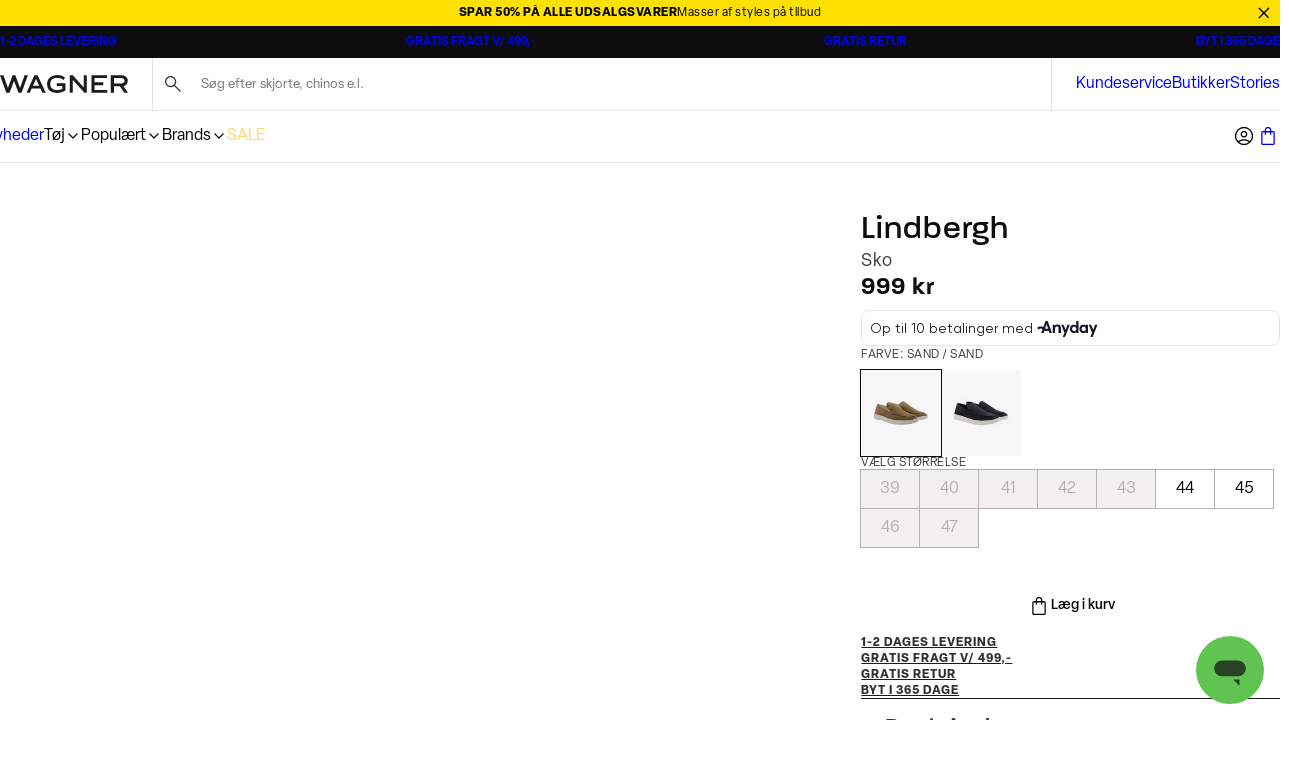

--- FILE ---
content_type: application/javascript; charset=utf-8
request_url: https://www.wagner.dk/_next/static/o_MORGQQXWPuWRKioO9xD/_buildManifest.js
body_size: 198
content:
self.__BUILD_MANIFEST=function(e,n,s,t,a,c,i,r,d,u){return{__rewrites:{afterFiles:[],beforeFiles:[{has:e,source:"/:nextInternalLocale(x\\-default|en\\-at|en\\-be|en\\-bg|en\\-cz|en\\-de|en\\-ee|en\\-es|en\\-fi|en\\-fr|en\\-hr|en\\-hu|en\\-int|en\\-it|en\\-lt|en\\-lu|en\\-lv|en\\-nl|en\\-pl|en\\-ro|en\\-se|en\\-si|en\\-sk|de\\-at|de\\-de|sv\\-se|da\\-dk|nl\\-nl|fi\\-fi)/api/proxy/:path*",destination:e},{has:e,source:"/:locale/sitemap/:path*",destination:"/api/:locale/sitemap/:path*"},{has:e,source:"/:nextInternalLocale(x\\-default|en\\-at|en\\-be|en\\-bg|en\\-cz|en\\-de|en\\-ee|en\\-es|en\\-fi|en\\-fr|en\\-hr|en\\-hu|en\\-int|en\\-it|en\\-lt|en\\-lu|en\\-lv|en\\-nl|en\\-pl|en\\-ro|en\\-se|en\\-si|en\\-sk|de\\-at|de\\-de|sv\\-se|da\\-dk|nl\\-nl|fi\\-fi)/robots.txt",destination:"/:nextInternalLocale/api/robots"},{has:e,source:"/:nextInternalLocale(x\\-default|en\\-at|en\\-be|en\\-bg|en\\-cz|en\\-de|en\\-ee|en\\-es|en\\-fi|en\\-fr|en\\-hr|en\\-hu|en\\-int|en\\-it|en\\-lt|en\\-lu|en\\-lv|en\\-nl|en\\-pl|en\\-ro|en\\-se|en\\-si|en\\-sk|de\\-at|de\\-de|sv\\-se|da\\-dk|nl\\-nl|fi\\-fi)/file/:path*",destination:e}],fallback:[]},__routerFilterStatic:{numItems:0,errorRate:1e-4,numBits:0,numHashes:u,bitArray:[]},__routerFilterDynamic:{numItems:s,errorRate:1e-4,numBits:s,numHashes:u,bitArray:[]},"/_error":["static/chunks/1926-b9145e5cafb1086e.js","static/chunks/7215-495bdeb9eb01e15f.js","static/chunks/6852-989ce94aac6ea7ea.js",n,t,"static/chunks/7047-acbd3830188977eb.js","static/chunks/2014-8f4b386bf3a87f49.js","static/chunks/4109-3b4661bcbcba9b48.js",a,"static/css/9638cd2ff4d201e5.css","static/chunks/pages/_error-48f3bc2cf3941e7b.js"],"/p/[productName]/[productId]/[variantId]":[n,t,a,c,i,r,"static/chunks/pages/p/[productName]/[productId]/[variantId]-460a663f000711b6.js"],"/ps/[productNames]/[productIds]":[n,t,a,c,i,r,"static/chunks/pages/ps/[productNames]/[productIds]-4051b8ee527e7134.js"],"/soft-login":[n,"static/chunks/pages/soft-login-e7111268da9c2896.js"],"/[[...slug]]":[n,t,a,c,i,r,"static/chunks/pages/[[...slug]]-a7d6a8dc4719c213.js"],sortedPages:["/_app","/_error","/p/[productName]/[productId]/[variantId]","/ps/[productNames]/[productIds]","/soft-login","/[[...slug]]"]}}(void 0,"static/chunks/5084-dd34eaf3ea282d58.js",0,"static/chunks/9357-5848214b45de13ce.js","static/chunks/564-9ea83fc252c974fc.js","static/chunks/7217-5d0ec6af48e8265f.js","static/css/7df4aed65d95e0cb.css","static/chunks/363-f3fc9fcbfad45bf4.js",1e-4,NaN),self.__BUILD_MANIFEST_CB&&self.__BUILD_MANIFEST_CB();

--- FILE ---
content_type: application/javascript; charset=utf-8
request_url: https://www.wagner.dk/_next/static/chunks/3205.3dad54065b53294f.js
body_size: 3126
content:
"use strict";(self.webpackChunk_N_E=self.webpackChunk_N_E||[]).push([[3205],{5827:(e,t,n)=>{n.r(t),n.d(t,{default:()=>B});var r,i=n(18153),o=n(14232),l=n(69104),a=n(81302),d=n(58098),s=n(97972),c=n(46950),u=n(83523),w=n(26860);let h=function(){let e=arguments.length>0&&void 0!==arguments[0]?arguments[0]:0,[t,n]=(0,o.useState)(!1),{scrollY:r}=(0,w.L)();return(0,o.useEffect)(()=>{let i=r.onChange(()=>{let i=r.get()>e;t!=i&&n(i)});return()=>{i()}},[r,e,t,n]),t};var v=n(45105),f=n.n(v),p=n(19616),b=n(69069);let g=(0,o.memo)(()=>{let{data:e}=(0,l.j)(),{setButtonOffsetVertical:t}=(0,b.O)(),{setChatState:n,setChatError:r,showChat:o}=(0,p.Y)();return(0,i.Y)(f(),{onLoad:()=>{let{zE:i}=window;if(!i){let e=Error('Could not find "zE" of Zendesk');throw r(e),e}i("webWidget","setLocale",(null==e?void 0:e.culture)||"en-gb"),i(()=>{let{$zopim:e}=window;if(!e){let e=Error('Could not find "$zopim" of Zendesk');throw r(e),e}e(()=>{e.livechat.window.onHide(()=>{t(-200),n("closed")}),e.livechat.window.onShow(()=>{t(0),n("open")}),o()})})},onError:e=>{r(e)},id:"ze-snippet",src:"https://static.zdassets.com/ekr/snippet.js?key=ae0c4cd9-e86b-43de-ad9a-e8a5425661bd"})});var m=n(51508);let k=(0,n(77712).A)(e=>({isOpen:!1,activeMenuState:{},setIsOpen:t=>e({isOpen:t}),setActiveMenuState:t=>e({activeMenuState:t})}));var y=n(6788),S=n(88873);let E="mobileMenu",O=()=>{let e=!(0,m.A)(S.Pq.md,!1),{isOpen:t,activeMenuState:n,setIsOpen:r,setActiveMenuState:i}=k(),{lock:l,unlock:a}=(0,y.K)(),d=()=>{e&&!t&&(r(!0),l(E))},s=()=>{e&&t&&(r(!1),a(E))};return(0,o.useEffect)(()=>{e||(r(!1),a(E))},[r,a,e]),{isOpen:t,setIsOpen:r,activeMenuState:n,open:d,close:s,toggle:()=>{e&&(t?s():d())},setActiveMenuState:i}};var x=n(21053),z=n(74014);let _=(0,x.A)("div",{target:"eku2mlb0"})(e=>{let{theme:t}=e;return{position:"fixed",zIndex:t.zIndices[1],right:t.spaces[3],bottom:t.spaces[3],overflow:"hidden",borderRadius:100}}),Y=(0,x.A)(z.SF,{target:"eku2mlb1"})({border:"none",backgroundColor:"rgb(95, 197, 80)",fill:"rgb(40, 66, 36)",padding:15,svg:{height:38,width:38},"&:hover":{}});var j=["title","titleId"];function A(){return(A=Object.assign?Object.assign.bind():function(e){for(var t=1;t<arguments.length;t++){var n=arguments[t];for(var r in n)({}).hasOwnProperty.call(n,r)&&(e[r]=n[r])}return e}).apply(null,arguments)}let C=function(e){var t=e.title,n=e.titleId,i=function(e,t){if(null==e)return{};var n,r,i=function(e,t){if(null==e)return{};var n={};for(var r in e)if(({}).hasOwnProperty.call(e,r)){if(t.includes(r))continue;n[r]=e[r]}return n}(e,t);if(Object.getOwnPropertySymbols){var o=Object.getOwnPropertySymbols(e);for(r=0;r<o.length;r++)n=o[r],t.includes(n)||({}).propertyIsEnumerable.call(e,n)&&(i[n]=e[n])}return i}(e,j);return o.createElement("svg",A({xmlns:"http://www.w3.org/2000/svg",width:"1em",height:"1em",className:"zendesk-bubble_svg__sc-1k07fow-1 zendesk-bubble_svg__kKBqVE",viewBox:"0 0 24 24","aria-labelledby":n},i),t?o.createElement("title",{id:n},t):null,r||(r=o.createElement("path",{d:"m14 18 4 4v-4zM7 6a5 5 0 0 0 0 10h10a5 5 0 0 0 0-10Z"})))},I=e=>{let{zendeskScriptSource:t}=e,{setChatError:n}=(0,p.Y)(),[r,l]=(0,o.useState)(!1),{isOpen:a}=O(),d=function(){let e=arguments.length>0&&void 0!==arguments[0]?arguments[0]:"show",{zE:t}=window;t&&t("messenger",e)};return((0,o.useEffect)(()=>{a&&d("hide")},[a]),r)?(0,i.Y)(f(),{onLoad:()=>{let{zE:e}=window;if(!e){let e=Error('Could not find "zE" of Zendesk');throw n(e),e}d("open")},onError:e=>{n(e)},id:"ze-snippet",src:t,async:!0,defer:!0}):(0,i.Y)(_,{children:(0,i.Y)(Y,{onClick:()=>l(!0),"aria-label":"Open messaging window",showHoverIndicator:!1,children:(0,i.Y)(C,{})})})};var L=n(39653),P=n(64444);let D=(0,o.memo)(()=>{let{data:e}=(0,l.j)(),{initDixa:t,showDixa:n,setLanguage:r,setTheme:o}=(0,L.S)(),{setChatState:a,setChatError:d}=(0,p.Y)(),s=(0,c.u)();return(0,P.A)(()=>{let n,i=((null==e?void 0:e.culture)||"en-gb").split("-");i[1]&&(i[1]=i[1].toUpperCase());let l=i.join("-");switch(l){case"sv":n="2adb65ac-087e-4eff-baf1-61b4e25a5928";break;case"nl":n="2228c829-92a0-4bd3-b190-5a9fe7ffe359";break;case"fi":case"fi-FI":n="851f2082-c7ea-4804-aceb-c6583d117016";break;default:l=l.replace("AT","DE"),n="2943bfce-e77d-4eb5-ad39-5d78359fb54c"}t(n),r(l),o(s.colors.dark)}),(0,i.Y)(f(),{onLoad:()=>{n(),a("open")},onError:e=>{d(e)},async:!0,charSet:"utf-8",src:"https://widget.dixa.io/assets/scripts/javascript/loader.js"})}),B=(0,o.memo)(()=>{var e,t,n,r;let o=(0,c.u)(),{data:w}=(0,l.j)(),{translate:v}=(0,d.B)(),{functional:f}=(0,u.u)(),{showChat:b,chatState:m}=(0,p.Y)(),k=h(),y=null==w||null==(t=w.settings)||null==(e=t.customerService)?void 0:e.chatProvider;if(!y)return null;let S={type:"spring",...o.animations.springDefault};return(null==w||null==(r=w.settings)||null==(n=r.customerService)?void 0:n.zendeskScriptSource)?(0,i.Y)(I,{zendeskScriptSource:w.settings.customerService.zendeskScriptSource}):(0,i.FD)(s.DQ,{style:{overflow:"hidden"},animate:m,variants:{loading:{opacity:.75},open:{y:"100%",opacity:0}},transition:S,children:[(0,i.Y)(s.rJ,{animate:{x:k?"calc(100% - 56px)":"0%"},transition:S,children:(0,i.FD)(s.OA,{onClick:b,shape:"icon",style:{pointerEvents:"loading"===m?"none":"auto"},animate:{x:k?-11:0},transition:S,children:[(0,i.Y)(a.A,{"aria-hidden":"true"}),v("global.consent.chat.button")]})}),"pristine"!==m&&f&&(0,i.FD)(i.FK,{children:["zendesk"===y&&(0,i.Y)(g,{}),"makesYouLocal"===y&&(0,i.Y)(D,{})]})]})})},19616:(e,t,n)=>{n.d(t,{Y:()=>h});var r=n(77712),i=n(69069),o=n(58098),l=n(69104),a=n(39653),d=n(14232),s=n(83523),c=n(68791),u=n(88255);let w=(0,r.A)(e=>({chatState:"pristine",setChatState:t=>e({chatState:t}),setChatError:t=>e({chatError:t,chatState:"error"})})),h=()=>{var e,t;let{translate:n}=(0,o.B)(),[r,h]=(0,d.useState)(!1),{chatState:v,setChatState:f,chatError:p,setChatError:b}=w(),{functional:g}=(0,s.u)(),{renewConsent:m}=(0,u.Y)(),{push:k,dismiss:y}=(0,c.h)(),{showWindow:S,hideButton:E}=(0,i.O)(),{showDixa:O}=(0,a.S)(),{data:x}=(0,l.j)(),z=null==x||null==(t=x.settings)||null==(e=t.customerService)?void 0:e.chatProvider,_=(0,d.useMemo)(()=>"zendesk"===z?E:()=>null,[z,E]);return(0,d.useEffect)(()=>{"error"!==v&&g&&r&&(y(),"pristine"===v&&f("loading"))},[g,y,r,f,v]),(0,d.useEffect)(()=>{"error"===v&&(h(!1),f("closed"),_(),k({}),console.error(p))},[v,p,f,k,h,_]),{setChatState:f,setChatError:b,showChat:()=>{if(h(!0),g)return void("zendesk"===z?S():O());k({severity:"info",duration:8e3,headline:n("global.consent.chat.error.headline"),text:n("global.consent.chat.error.text"),onClick:m})},hideChatButton:_,chatState:v,chatEnabled:!!z}}},34467:(e,t,n)=>{n.d(t,{K:()=>r});function r(e,t){var n;return"string"==typeof e?t?(null!=t[e]||(t[e]=document.querySelectorAll(e)),e=t[e]):e=document.querySelectorAll(e):e instanceof Element&&(e=[e]),Array.from(e||[])}},39653:(e,t,n)=>{n.d(t,{S:()=>r});let r=()=>{let e=e=>{var t,n;return null==(t=(n=window)._dixa)?void 0:t.call(n,"api.setView",e)};return{initDixa:e=>{window._dixa=window._dixa||function(){var e,t,n;(window._dixa.q=(null==(e=window._dixa)?void 0:e.q)||[]).push(arguments),(null==(t=window._dixa)?void 0:t.handler)&&(null==(n=window._dixa)||n.handler(arguments))},window._dixa.l=Date.now(),window._dixa.wid=e},showDixa:()=>e("conversation"),setLanguage:e=>{var t,n;return null==(t=(n=window)._dixa)?void 0:t.call(n,"api.setLanguage",e)},setTheme:e=>{var t,n;return null==(t=(n=window)._dixa)?void 0:t.call(n,"api.setTheme",'{"color":"'.concat(e,'"}'))}}}},69069:(e,t,n)=>{n.d(t,{O:()=>r});let r=()=>({showWindow:()=>{var e;return null==(e=window.$zopim)?void 0:e.livechat.window.show()},showButton:()=>{var e;return null==(e=window.$zopim)?void 0:e.livechat.button.show()},hideButton:()=>{var e;return null==(e=window.$zopim)?void 0:e.livechat.button.hide()},setButtonOffsetVertical:e=>{var t;return null==(t=window.$zopim)?void 0:t.livechat.button.setOffsetVertical(e)}})},81302:(e,t,n)=>{n.d(t,{A:()=>a});var r,i=n(14232),o=["title","titleId"];function l(){return(l=Object.assign?Object.assign.bind():function(e){for(var t=1;t<arguments.length;t++){var n=arguments[t];for(var r in n)({}).hasOwnProperty.call(n,r)&&(e[r]=n[r])}return e}).apply(null,arguments)}let a=function(e){var t=e.title,n=e.titleId,a=function(e,t){if(null==e)return{};var n,r,i=function(e,t){if(null==e)return{};var n={};for(var r in e)if(({}).hasOwnProperty.call(e,r)){if(t.includes(r))continue;n[r]=e[r]}return n}(e,t);if(Object.getOwnPropertySymbols){var o=Object.getOwnPropertySymbols(e);for(r=0;r<o.length;r++)n=o[r],t.includes(n)||({}).propertyIsEnumerable.call(e,n)&&(i[n]=e[n])}return i}(e,o);return i.createElement("svg",l({xmlns:"http://www.w3.org/2000/svg",width:"1em",height:"1em",fill:"none",viewBox:"0 0 26 26","aria-labelledby":n},a),t?i.createElement("title",{id:n},t):null,r||(r=i.createElement("path",{stroke:"currentColor",strokeLinecap:"round",strokeLinejoin:"round",strokeWidth:2,d:"M25 17a2.667 2.667 0 0 1-2.667 2.667h-16L1 25V3.667A2.667 2.667 0 0 1 3.667 1h18.666A2.667 2.667 0 0 1 25 3.667z"})))}}}]);
//# sourceMappingURL=3205.3dad54065b53294f.js.map